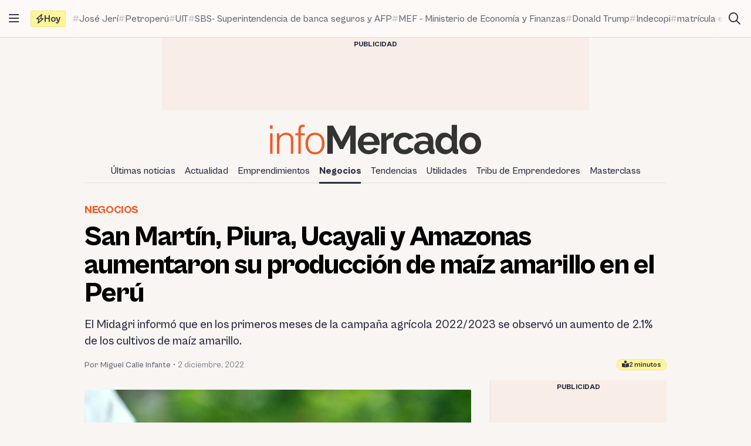

--- FILE ---
content_type: text/html; charset=utf-8
request_url: https://www.google.com/recaptcha/api2/aframe
body_size: 266
content:
<!DOCTYPE HTML><html><head><meta http-equiv="content-type" content="text/html; charset=UTF-8"></head><body><script nonce="Jb2jt_uBPjw3FDOCjiG-aw">/** Anti-fraud and anti-abuse applications only. See google.com/recaptcha */ try{var clients={'sodar':'https://pagead2.googlesyndication.com/pagead/sodar?'};window.addEventListener("message",function(a){try{if(a.source===window.parent){var b=JSON.parse(a.data);var c=clients[b['id']];if(c){var d=document.createElement('img');d.src=c+b['params']+'&rc='+(localStorage.getItem("rc::a")?sessionStorage.getItem("rc::b"):"");window.document.body.appendChild(d);sessionStorage.setItem("rc::e",parseInt(sessionStorage.getItem("rc::e")||0)+1);localStorage.setItem("rc::h",'1769267083094');}}}catch(b){}});window.parent.postMessage("_grecaptcha_ready", "*");}catch(b){}</script></body></html>